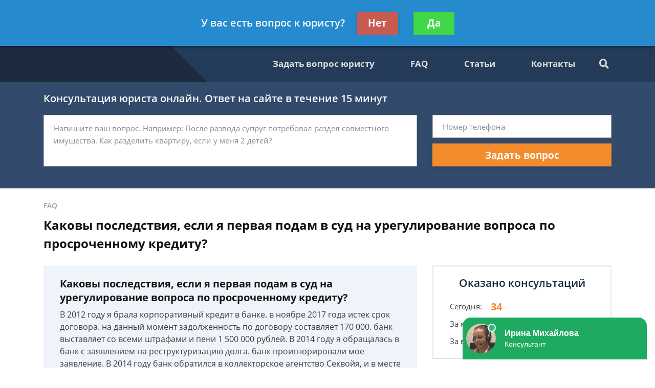

--- FILE ---
content_type: text/plain
request_url: https://www.google-analytics.com/j/collect?v=1&_v=j102&a=1552523100&t=pageview&_s=1&dl=https%3A%2F%2F2advocats.ru%2Ffaq%2Fkakovyi-posledstviya-esli-ya-pervaya-podam-v-sud-n%2F&ul=en-us%40posix&dt=%D0%9A%D0%B0%D0%BA%D0%BE%D0%B2%D1%8B%20%D0%BF%D0%BE%D1%81%D0%BB%D0%B5%D0%B4%D1%81%D1%82%D0%B2%D0%B8%D1%8F%2C%20%D0%B5%D1%81%D0%BB%D0%B8%20%D1%8F%20%D0%BF%D0%B5%D1%80%D0%B2%D0%B0%D1%8F%20%D0%BF%D0%BE%D0%B4%D0%B0%D0%BC%20%D0%B2%20%D1%81%D1%83%D0%B4%20%D0%BD%D0%B0%20%D1%83%D1%80%D0%B5%D0%B3%D1%83%D0%BB%D0%B8%D1%80%D0%BE%D0%B2%D0%B0%D0%BD%D0%B8%D0%B5%20%D0%B2%D0%BE%D0%BF%D1%80%D0%BE%D1%81%D0%B0%20%D0%BF%D0%BE%20%D0%BF%D1%80%D0%BE%D1%81%D1%80%D0%BE%D1%87%D0%B5%D0%BD%D0%BD%D0%BE%D0%BC%D1%83%20%D0%BA%D1%80%D0%B5%D0%B4%D0%B8%D1%82%D1%83%20-%20%D0%B1%D0%B5%D1%81%D0%BF%D0%BB%D0%B0%D1%82%D0%BD%D0%B0%D1%8F%20%D0%BA%D0%BE%D0%BD%D1%81%D1%83%D0%BB%D1%8C%D1%82%D0%B0%D1%86%D0%B8%D1%8F%20%D1%8E%D1%80%D0%B8%D1%81%D1%82%D0%B0%20%D0%BE%D0%BD%D0%BB%D0%B0%D0%B9%D0%BD&sr=1280x720&vp=1280x720&_u=YEBAAEABAAAAACAAI~&jid=207968118&gjid=255501760&cid=435854419.1769075518&tid=UA-136309946-1&_gid=1796733176.1769075518&_r=1&_slc=1&gtm=45He61k2n81TSB4K53za200&gcd=13l3l3l3l1l1&dma=0&tag_exp=103116026~103200004~104527907~104528501~104684208~104684211~105391252~115938465~115938468~116682875~117041588~117099528&z=1407739025
body_size: -450
content:
2,cG-90C541R3EK